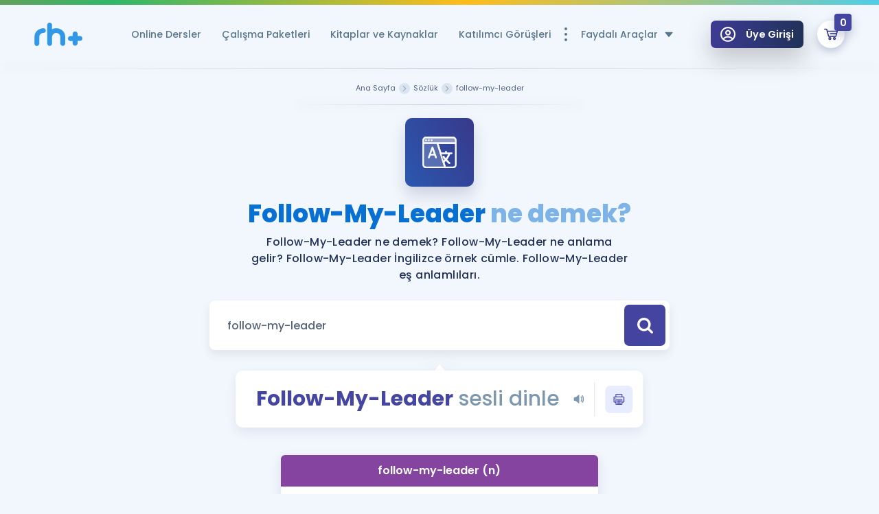

--- FILE ---
content_type: image/svg+xml
request_url: https://www.remzihoca.com/assets/front/img/icons/icon-pinterest.svg
body_size: -7
content:
<?xml version="1.0" encoding="utf-8"?>
<!-- Generator: Adobe Illustrator 22.0.1, SVG Export Plug-In . SVG Version: 6.00 Build 0)  -->
<svg version="1.1" id="katman_1" xmlns="http://www.w3.org/2000/svg" xmlns:xlink="http://www.w3.org/1999/xlink" x="0px" y="0px"
	 viewBox="0 0 100 100" style="enable-background:new 0 0 100 100;" xml:space="preserve">
<g>
	<path d="M50,0C22.4,0,0,22.4,0,50s22.4,50,50,50s50-22.4,50-50S77.6,0,50,0z M50,93.3c-4.5,0-8.8-0.7-12.8-1.9
		c1.8-2.9,4.4-7.6,5.4-11.3c0.5-2,2.7-10.3,2.7-10.3c1.4,2.7,5.5,5,9.9,5c13.1,0,22.5-12,22.5-27c0-14.3-11.7-25-26.7-25
		c-18.7,0-28.6,12.6-28.6,26.2c0,6.3,3.4,14.3,8.8,16.8c0.8,0.4,1.2,0.2,1.4-0.6c0.1-0.6,0.9-3.5,1.2-4.9c0.1-0.4,0.1-0.8-0.3-1.2
		c-1.8-2.2-3.2-6.2-3.2-9.9c0-9.5,7.2-18.8,19.6-18.8c10.6,0,18.1,7.2,18.1,17.6c0,11.7-5.9,19.8-13.6,19.8c-4.3,0-7.4-3.5-6.4-7.8
		c1.2-5.2,3.6-10.7,3.6-14.4c0-3.3-1.8-6.1-5.5-6.1c-4.4,0-7.8,4.5-7.8,10.5c0,3.8,1.3,6.4,1.3,6.4s-4.3,18.1-5.1,21.5
		c-0.9,3.8-0.5,9-0.2,12.4C18.1,84,6.7,68.4,6.7,50C6.7,26.1,26.1,6.7,50,6.7S93.3,26.1,93.3,50C93.3,73.9,73.9,93.3,50,93.3
		L50,93.3z"/>
</g>
</svg>
